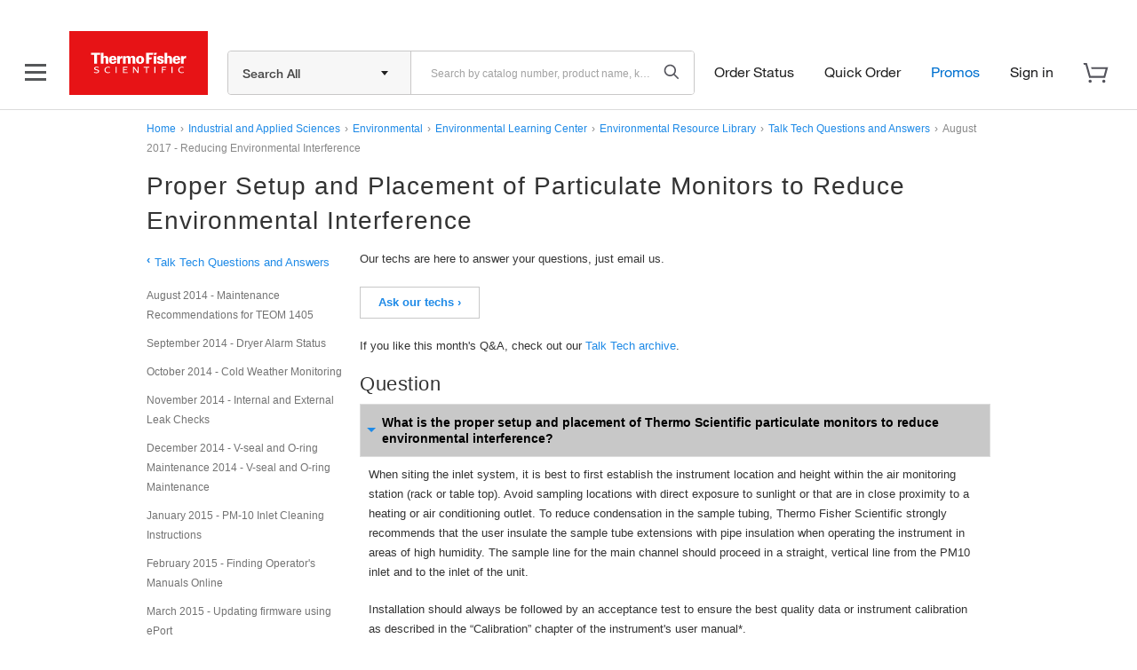

--- FILE ---
content_type: text/css;charset=utf-8
request_url: https://www.thermofisher.com/etc/designs/komodo/clientlibs/cq-base.min.85d35486d70de9005da744758382c30c.css
body_size: 8248
content:
div.image{margin-bottom:20px;overflow:hidden}
div.image img{display:block}
div.image small{display:block}
div.textimage div.image{float:left;margin:0 8px 8px 0}
div.textimage div.text .cq-placeholder{height:1.875rem}
div.textimage div.clear{clear:both}
div.search{padding:0 1px 0 0}
div.searchRight{border-left:1px solid #ddd;float:right;width:150px;padding-left:20px;padding-bottom:20px}
div.searchTrends{text-align:justify}
div.searchRight p{text-align:center;font-weight:bold;margin-bottom:5px}
div.search span.icon img{width:16px;height:16px}
div.search span.icon{padding:0 2px 8px 0;background:url(../../default/images/icons/default.gif) no-repeat}
div.search span.icon.type_doc{background:url(../../default/images/icons/doc.gif) no-repeat}
div.search span.icon.type_eps{background:url(../../default/images/icons/eps.gif) no-repeat}
div.search span.icon.type_gif{background:url(../../default/images/icons/zip.gif) no-repeat}
div.search span.icon.type_jpg{background:url(../../default/images/icons/jpg.gif) no-repeat}
div.search span.icon.type_pdf{background:url(../../default/images/icons/pdf.gif) no-repeat}
div.search span.icon.type_ppt{background:url(../../default/images/icons/ppt.gif) no-repeat}
div.search span.icon.type_tif{background:url(../../default/images/icons/tif.gif) no-repeat}
div.search span.icon.type_txt{background:url(../../default/images/icons/txt.gif) no-repeat}
div.search span.icon.type_xls{background:url(../../default/images/icons/xls.gif) no-repeat}
div.search span.icon.type_zip{background:url(../../default/images/icons/zip.gif) no-repeat}
ins.textAdded{color:#0c0}
del.textRemoved{color:#c00}
img.imageAdded{border:2px solid #0c0}
img.imageRemoved{border:2px solid #c00}
div.image{margin-bottom:20px;overflow:hidden}
div.image img{display:block}
div.image small{display:block}
div.download div.item{clear:both;margin:0 0 8px 0}
div.download span.icon img{width:16px;height:16px}
div.download span.icon{float:left;padding:0 8px 8px 0;background:url(../../default/images/icons/default.gif) no-repeat}
div.download span.icon.type_doc{background:url(../../default/images/icons/doc.gif) no-repeat}
div.download span.icon.type_eps{background:url(../../default/images/icons/eps.gif) no-repeat}
div.download span.icon.type_gif{background:url(../../default/images/icons/zip.gif) no-repeat}
div.download span.icon.type_jpg{background:url(../../default/images/icons/jpg.gif) no-repeat}
div.download span.icon.type_pdf{background:url(../../default/images/icons/pdf.gif) no-repeat}
div.download span.icon.type_ppt{background:url(../../default/images/icons/ppt.gif) no-repeat}
div.download span.icon.type_tif{background:url(../../default/images/icons/tif.gif) no-repeat}
div.download span.icon.type_txt{background:url(../../default/images/icons/txt.gif) no-repeat}
div.download span.icon.type_xls{background:url(../../default/images/icons/xls.gif) no-repeat}
div.download span.icon.type_zip{background:url(../../default/images/icons/zip.gif) no-repeat}
div.carousel{margin-top:7px;margin-bottom:7px}
.cq-carousel{position:relative;width:940px;height:270px;overflow:hidden}
.cq-carousel var{display:none}
.cq-carousel-banner-item{width:940px;height:270px;left:1000px;position:absolute;top:0;background-color:#eee;overflow:hidden}
.cq-carousel-banner-item img{width:940px;height:270px;background:no-repeat center center}
.par .cq-carousel-banner-item img{width:700px;height:245px;background:no-repeat center center}
.par .cq-carousel{width:700px;height:245px}
.par .cq-carousel-banner-item{width:700px;height:245px}
.cq-carousel-banner-item h3,.cq-carousel-banner-item p{padding:10px}
.cq-carousel-banner{position:absolute}
.cq-carousel-banner-switches,.cq-carousel-banner-switches-tl,.cq-carousel-banner-switches-tc,.cq-carousel-banner-switches-tr,.cq-carousel-banner-switches-bl,.cq-carousel-banner-switches-bc,.cq-carousel-banner-switches-br{position:absolute;width:100%;margin:0;padding:0}
.cq-carousel-banner-switches{display:none}
.cq-carousel-banner-switches-tl{top:0;left:0}
.cq-carousel-banner-switches-tc{top:0;left:0;text-align:center}
.cq-carousel-banner-switches-tr{top:0;left:0;text-align:right}
.cq-carousel-banner-switches-bl{bottom:0;left:0}
.cq-carousel-banner-switches-bc{bottom:0;left:0;text-align:center}
.cq-carousel-banner-switches-br{bottom:0;left:0;text-align:right}
.cq-carousel-banner-switch{display:inline-block;margin:8px;padding:0}
.cq-carousel-banner-switch-br{position:absolute;margin:0;padding:0;bottom:0;right:8px}
.cq-carousel-banner-switch-bl{position:absolute;margin:0;padding:0;bottom:0;left:8px}
.cq-carousel-controls a{position:absolute;width:24px;height:48px;top:111px;background:url("../../default/images/carousel/controls.png") no-repeat scroll 0 0 transparent;visibility:hidden}
.cq-carousel-controls a.cq-carousel-active{visibility:visible}
a.cq-carousel-control-prev{left:0;background-position:-24px 0}
a.cq-carousel-control-prev:hover{left:0;background-position:-72px 0}
a.cq-carousel-control-next{right:0}
a.cq-carousel-control-next:hover{right:0;background-position:-48px 0}
.cq-carousel-banner-switch a{display:inline-block;background:url("../../default/images/carousel/switcher.png") no-repeat scroll 0 0 transparent}
.cq-carousel-banner-switch a img{width:25px;height:25px;vertical-align:top}
.cq-carousel-banner-switch a.cq-carousel-active,.cq-carousel-banner-switch a:hover{background-position:-25px 0}
.cq-carousel-banner-switch li{background:none !important;display:inline-block;list-style:none;float:left}
.form_section{width:300px;float:none}
.form_section form{float:left;width:300px}
.form_section fieldset{width:300px;float:left}
.form_section .input_box1{background:url(../../default/images/input_box.gif) no-repeat 0 0;width:185px;height:23px;float:left}
.form_section input{width:175px;padding-left:5px;padding-right:5px;border:0;background:0;padding-top:4px;font-size:11px;color:#999}
.form_section input.sign_up{background:url(../../default/images/sign_up_btn.gif) no-repeat 0 0;width:82px;height:23px;float:left;margin-left:5px;display:inline;cursor:pointer}
form .form_row{display:block;font-size:13px;line-height:24px;color:#666;clear:both}
form .form_field_checkbox,form .form_field_radio{margin-left:20px}
form .form_field_text,form .form_field_textarea{background:url("../../default/images/social/fieldbg.gif") repeat-x scroll center top #fff;border-color:#7c7c7c #c3c3c3 #ddd;border-style:solid;border-width:1px;color:#333;font-family:"Lucida Grande","Lucida Sans Unicode",Arial,Helvetica,sans-serif;font-size:100%;margin:0;padding:2px}
form .form_field_textarea{width:698px}
form .form_row_description{font-size:11px;line-height:12px;clear:both;color:#666}
form .form_rightcol{clear:both}
form .form_rightcolnobr{clear:none;float:right;margin-bottom:15px}
form .form_rightcolnooverflow{overflow:hidden}
form .form_rightcolmark{color:red;font-weight:bold}
form .title{padding-top:10px}
form .form_leftcolmark{color:red}
form .form_leftcollabel{float:left;font-weight:bold}
form .form_leftcolmark{float:left;padding-left:2px;font-weight:bold}
form .form_leftcolnobr{float:left;margin-bottom:15px}
form .form_captcha_input{float:left;width:170px}
form .form_captcha_input input{width:170px}
form .form_captcha_img{float:left;padding-left:16px}
form .form_captcha_refresh{float:right}
form .form_captchatimer{float:left;border:1px solid #ccc}
form .form_captchatimer_bar{float:left;background-color:#ccc;height:8px}
form .customer_survey_submit{float:right;margin-top:28px}
form .form_field_text{width:334px;margin-bottom:4px}
form .form_field_text.form_field_multivalued{width:314px}
form .form_field_select{width:340px}
form .form_error{color:red;font-weight:bold}
form div.section{padding-bottom:10px}
form div.colctrl.section{padding-bottom:0 !important}
form SPAN.mr_write{display:inline-block;width:16px;text-align:right;vertical-align:top}
form div.address div.form_row{margin-bottom:12px}
form div.form_address_state{display:inline-block}
form input.form_address_state{width:204px}
form div.form_address_zip{display:inline-block;padding-left:20px}
form input.form_address_zip{width:80px}
form div.creditcard div.form_row{margin-bottom:12px}
form div.form_cc_expiry_month,form div.form_cc_expiry_year,form div.form_cc_security_code{display:inline-block}
form input.form_cc_expiry_month,form input.form_cc_expiry_year{width:40px}
form div.form_cc_expiry_separator{display:inline-block;font-size:150%;padding-right:6px}
form input.form_cc_ccv{width:70px}
.thinbanner{background-color:#007ed5;border:0;font-size:14px;font-weight:bold;margin:0 auto 10px auto;padding:5px 1%;text-align:center;width:98%}
.thinbanner,.thinbanner a{color:#fff}
.thinbanner a{display:block;text-decoration:none}
.thinbanner a:hover{text-decoration:underline}
.thinbanner-promo{background:#fff;border-top:1px solid #ddd;border-bottom:1px solid #ddd;color:#333}
.thinbanner-promo a{color:#1f86d4;text-decoration:none}
.thinbanner-promo a:hover{color:#155c91}
.thinbanner-lifetech{background-color:#007ed5}
.thinbanner-blue{background-color:#1a2155}
.thinbanner-charcoal{background-color:#555}
.thinbanner-emergency{background-color:#c00}
.thinbanner-info{background-color:#fffacd}
.thinbanner-info a{color:#333}
.thinbanner-info{color:#333}
@media(max-width:767px){.thinbanner{height:32px;line-height:32px;margin-left:-10px;margin-right:-10px;overflow-x:auto;width:auto}
.thinbanner .thinbanner-overflow-x{width:767px}
}
.productlist-mobile-collapse.table-mobile-collapse{border-collapse:separate}
.productlist-mobile-collapse.table-mobile-collapse thead .table-qty-placeholder,.productlist-mobile-collapse.table-mobile-collapse tbody .table-qty-placeholder,.productlist-mobile-collapse.table-mobile-collapse tfoot .table-qty-placeholder,.productlist-mobile-collapse.table-mobile-collapse thead .table-mobile-addcart,.productlist-mobile-collapse.table-mobile-collapse tbody .table-mobile-addcart,.productlist-mobile-collapse.table-mobile-collapse tfoot .table-mobile-addcart{display:none}
@media(max-width:767px){.productlist-mobile-collapse.table-mobile-collapse{border:0}
.productlist-mobile-collapse.table-mobile-collapse tbody td:first-child,.productlist-mobile-collapse.table-mobile-collapse tfoot td:first-child,.productlist-mobile-collapse.table-mobile-collapse tbody td,.productlist-mobile-collapse.table-mobile-collapse tfoot td{border:0;background-color:#fff !important}
.productlist-mobile-collapse.table-mobile-collapse tbody td:first-child a,.productlist-mobile-collapse.table-mobile-collapse tfoot td:first-child a,.productlist-mobile-collapse.table-mobile-collapse tbody td a,.productlist-mobile-collapse.table-mobile-collapse tfoot td a{display:block;margin-left:120px}
.productlist-mobile-collapse.table-mobile-collapse tbody td.text-center,.productlist-mobile-collapse.table-mobile-collapse tfoot td.text-center{text-align:left}
.productlist-mobile-collapse.table-mobile-collapse tbody tr,.productlist-mobile-collapse.table-mobile-collapse tfoot tr{border-top:1px solid #d8d8d8;border-bottom:1px solid #d8d8d8;margin-bottom:20px}
.productlist-mobile-collapse.table-mobile-collapse tbody .table-mobile-addcart,.productlist-mobile-collapse.table-mobile-collapse tfoot .table-mobile-addcart{display:block}
.productlist-mobile-collapse.table-mobile-collapse tbody input.span1,.productlist-mobile-collapse.table-mobile-collapse tfoot input.span1{width:56px}
}
.special-offer-price-container{width:max-content}
.special-offer-label{font-size:12px;font-weight:500;margin:0}
.online-exclusive-label{margin:0;font-size:12px;font-weight:400;line-height:16px}
.end-date-text{font-size:12px;font-weight:400;margin:0}
.end-date-label{font-weight:500}
.end-date-value{font-weight:400}
.special-price-value{font-size:18px;font-weight:500}
.strike-through-price{color:#70707a;font-size:13px;margin:0}
.save-price{text-decoration:none;color:#01891e;font-weight:500 !important;font-size:12px}
.price-block{display:block}
.online-price{font-weight:500}
.mondrian_cq{margin:0 auto 10px}
.mondrian-module{width:100%;height:auto}
.mondrian-module img{height:auto;width:100%}
.mondrian-module .image{margin:0;overflow:hidden}
.mondrian-module,.mondrian-group{clear:both;float:none;margin:0;padding:0;position:relative}
.mondrian-module-block{position:relative;clear:both;float:none;width:auto}
.mondrian-module-list{background-color:#5d89b3;height:100%;overflow-x:hidden;overflow-y:auto;position:absolute;right:0;top:0}
.mondrian-module-list .parsys,.mondrian-module-list ul,.mondrian-module-list ul.default,.mondrian-module-list ul.mondrian-featured-list{display:table;height:100%;margin:0;padding:0;position:relative;width:100%}
.mondrian-module-list .parsys>div{display:table-row;height:100%}
.mondrian-module-list .section ul li a.is-ie-nine{filter:none;height:20%;border-bottom:1px solid #8eadca;padding-top:4.5%;padding-bottom:3.3%;display:block}
.mondrian-module-list ul,.mondrian-module-list ul.default,.mondrian-module-list ul.mondrian-featured-list{background-color:#5d89b3;color:#333}
.mondrian-module-list ul li,.mondrian-module-list ul.default li,.mondrian-module-list ul.mondrian-featured-list li{display:table-row;border-bottom:1px solid #fff}
.mondrian-module-list ul li a,.mondrian-module-list ul.default li a,.mondrian-module-list ul.mondrian-featured-list li a,.mondrian-module-list ul li .btn-flat,.mondrian-module-list ul.default li .btn-flat,.mondrian-module-list ul.mondrian-featured-list li .btn-flat{background-color:#5d89b3;background-image:none;border-bottom:1px solid #8eadca;color:#fff;cursor:pointer;display:table-cell;font-weight:normal;padding:0 15px;text-align:left;vertical-align:middle}
.mondrian-module-list ul li a:hover,.mondrian-module-list ul.default li a:hover,.mondrian-module-list ul.mondrian-featured-list li a:hover,.mondrian-module-list ul li .btn-flat:hover,.mondrian-module-list ul.default li .btn-flat:hover,.mondrian-module-list ul.mondrian-featured-list li .btn-flat:hover{background-color:#00538a}
.mondrian-module-list ul li a:hover,.mondrian-module-list ul.default li a:hover,.mondrian-module-list ul.mondrian-featured-list li a:hover,.mondrian-module-list ul li .btn-flat:hover,.mondrian-module-list ul.default li .btn-flat:hover,.mondrian-module-list ul.mondrian-featured-list li .btn-flat:hover,.mondrian-module-list ul li a:active,.mondrian-module-list ul.default li a:active,.mondrian-module-list ul.mondrian-featured-list li a:active,.mondrian-module-list ul li .btn-flat:active,.mondrian-module-list ul.default li .btn-flat:active,.mondrian-module-list ul.mondrian-featured-list li .btn-flat:active,.mondrian-module-list ul li a:visited,.mondrian-module-list ul.default li a:visited,.mondrian-module-list ul.mondrian-featured-list li a:visited,.mondrian-module-list ul li .btn-flat:visited,.mondrian-module-list ul.default li .btn-flat:visited,.mondrian-module-list ul.mondrian-featured-list li .btn-flat:visited{color:#fff;text-decoration:none}
.cq-wcm-edit .section.mondrian{margin-bottom:200px}
.cq-wcm-edit .mondrian-module-list{height:auto !important}
.cq-wcm-edit .mondrian-module-list .parsys{display:block}
.cq-wcm-edit .mondrian-module-list .parsys>div{display:block}
.mondrian-module-a{max-width:1170px}
.mondrian-module-a .mondrian-submodule-left{float:left}
.mondrian-module-a .mondrian-submodule-right{float:right}
.mondrian-module-a .mondrian-submodule-right .mondrian-module-inner{float:left;height:100%}
.mondrian-module-a .mondrian-submodule-left,.mondrian-module-a .mondrian-submodule-right{height:auto}
.cq-wcm-edit .section.mondrian .mondrian-module-a{height:auto;overflow:auto}
.cq-wcm-edit .section.mondrian .mondrian-module-a .mondrian-submodule-right .mondrian-module-list .cq-dd-pages{height:233px;overflow:auto}
.mondrian-module-b{max-width:1170px}
.mondrian-module-b .mondrian-submodule-left{float:left}
.mondrian-module-b .mondrian-submodule-right{float:right}
.mondrian-module-b .mondrian-submodule-left,.mondrian-module-b .mondrian-submodule-right{width:585px;height:auto}
.mondrian-module-b .mondrian-submodule-right .mondrian-module-inner:first-child{width:292px}
.mondrian-module-b .mondrian-submodule-right .mondrian-module-inner{width:auto;float:left}
.cq-wcm-edit .section.mondrian .mondrian-module-b{height:auto}
.mondrian-module-d{max-width:1170px}
.mondrian-module-d .mondrian-submodule-left{float:left;width:612px}
.mondrian-module-d .mondrian-submodule-right{float:right;width:558px}
.mondrian-module-d .mondrian-submodule-right .mondrian-module-inner{width:266px}
.mondrian-module-d .mondrian-submodule-right .mondrian-module-inner.mondrian-module-list{width:292px;height:100%}
.mondrian-module-d .mondrian-submodule-right .mondrian-module-inner{height:inherit}
.mondrian-module-d .mondrian-submodule-right .mondrian-module-inner>div{height:inherit;overflow:hidden}
.mondrian-module-d .mondrian-submodule-left,.mondrian-module-d .mondrian-submodule-right{height:auto}
.mondrian-module-f{max-width:870px}
.mondrian-module-f .mondrian-submodule-left{width:590px}
.mondrian-module-f .mondrian-submodule-right{width:280px}
.cq-wcm-edit .section.mondrian .mondrian-module-f .mondrian-submodule-right .parsys{display:block;height:auto}
.cq-wcm-edit .section.mondrian .mondrian-module-f .mondrian-submodule-right .parsys>div{display:block}
.cq-wcm-edit .section.mondrian .mondrian-module-f .mondrian-submodule-right .cq-dd-pages{height:276px}
.mondrian-module-g{max-width:870px}
.mondrian-module-g .mondrian-submodule-left{float:left;width:505px}
.mondrian-module-g .mondrian-submodule-right{float:right;margin-top:2px;width:365px}
.mondrian-module-g .mondrian-submodule-right .mondrian-module-block{margin-top:-2px}
.mondrian-module-g .mondrian-submodule-left,.mondrian-module-g .mondrian-submodule-right{height:auto}
.mondrian-module-j{max-width:1170px}
.mondrian-module-j .mondrian-submodule-left{width:293px;float:left}
.mondrian-module-j .mondrian-submodule-right{width:584px;float:right}
.mondrian-module-j .mondrian-submodule-right .mondrian-module-inner.mondrian-module-list{width:291px}
.mondrian-module-j .mondrian-submodule-left,.mondrian-module-j .mondrian-submodule-right{height:auto}
.cq-wcm-edit .section.mondrian .mondrian-module-j .mondrian-submodule-right .mondrian-module-list .parsys>div{display:block;max-width:239px;max-height:233px;overflow:hidden}
.cq-wcm-edit .section.mondrian .mondrian-module-j .mondrian-submodule-right .mondrian-module-list ul{display:block}
.mondrian-module-k{max-width:1170px}
.mondrian-module-k .mondrian-submodule-left{float:left;width:878px}
.mondrian-module-k .mondrian-submodule-right{float:right;width:292px}
.mondrian-module-k .mondrian-submodule-right .mondrian-module-list{width:25%}
.mondrian-module-k .mondrian-submodule-left,.mondrian-module-k .mondrian-submodule-right{height:auto}
@media(max-width:979px){.mondrian-module img{max-width:100% !important}
.mondrian-module-list{background-color:#fff}
.mondrian-module-list ul,.mondrian-module-list ul.default,.mondrian-module-list ul.mondrian-featured-list{background-color:#fff}
.mondrian-module-list ul li a,.mondrian-module-list ul.default li a,.mondrian-module-list ul.mondrian-featured-list li a,.mondrian-module-list ul li .btn-flat,.mondrian-module-list ul.default li .btn-flat,.mondrian-module-list ul.mondrian-featured-list li .btn-flat{background-color:#fff;border:0;color:#1e8ae7;font-weight:bold}
.mondrian-module-list ul li a:active,.mondrian-module-list ul.default li a:active,.mondrian-module-list ul.mondrian-featured-list li a:active,.mondrian-module-list ul li .btn-flat:active,.mondrian-module-list ul.default li .btn-flat:active,.mondrian-module-list ul.mondrian-featured-list li .btn-flat:active,.mondrian-module-list ul li a:visited,.mondrian-module-list ul.default li a:visited,.mondrian-module-list ul.mondrian-featured-list li a:visited,.mondrian-module-list ul li .btn-flat:visited,.mondrian-module-list ul.default li .btn-flat:visited,.mondrian-module-list ul.mondrian-featured-list li .btn-flat:visited,.mondrian-module-list ul li a:hover,.mondrian-module-list ul.default li a:hover,.mondrian-module-list ul.mondrian-featured-list li a:hover,.mondrian-module-list ul li .btn-flat:hover,.mondrian-module-list ul.default li .btn-flat:hover,.mondrian-module-list ul.mondrian-featured-list li .btn-flat:hover,.mondrian-module-list ul li a:focus,.mondrian-module-list ul.default li a:focus,.mondrian-module-list ul.mondrian-featured-list li a:focus,.mondrian-module-list ul li .btn-flat:focus,.mondrian-module-list ul.default li .btn-flat:focus,.mondrian-module-list ul.mondrian-featured-list li .btn-flat:focus,.mondrian-module-list ul li a:link,.mondrian-module-list ul.default li a:link,.mondrian-module-list ul.mondrian-featured-list li a:link,.mondrian-module-list ul li .btn-flat:link,.mondrian-module-list ul.default li .btn-flat:link,.mondrian-module-list ul.mondrian-featured-list li .btn-flat:link{background-color:#fff}
.mondrian-module-list ul li a:visited,.mondrian-module-list ul.default li a:visited,.mondrian-module-list ul.mondrian-featured-list li a:visited,.mondrian-module-list ul li .btn-flat:visited,.mondrian-module-list ul.default li .btn-flat:visited,.mondrian-module-list ul.mondrian-featured-list li .btn-flat:visited{color:#7b26c9}
.mondrian-module-list ul li a:hover,.mondrian-module-list ul.default li a:hover,.mondrian-module-list ul.mondrian-featured-list li a:hover,.mondrian-module-list ul li .btn-flat:hover,.mondrian-module-list ul.default li .btn-flat:hover,.mondrian-module-list ul.mondrian-featured-list li .btn-flat:hover,.mondrian-module-list ul li a:focus,.mondrian-module-list ul.default li a:focus,.mondrian-module-list ul.mondrian-featured-list li a:focus,.mondrian-module-list ul li .btn-flat:focus,.mondrian-module-list ul.default li .btn-flat:focus,.mondrian-module-list ul.mondrian-featured-list li .btn-flat:focus{color:#27245f}
.mondrian-module-list ul li a:link,.mondrian-module-list ul.default li a:link,.mondrian-module-list ul.mondrian-featured-list li a:link,.mondrian-module-list ul li .btn-flat:link,.mondrian-module-list ul.default li .btn-flat:link,.mondrian-module-list ul.mondrian-featured-list li .btn-flat:link{color:#1e8ae7}
}
@media(max-width:479px){.mondrian-module-list{position:relative}
.mondrian-module-list ul li,.mondrian-module-list ul.default li,.mondrian-module-list ul.mondrian-featured-list li{height:42px}
}
@media screen and (min-width:768px) and (max-width:979px){.mondrian-module-list{overflow:hidden !important}
.mondrian-module-list .section ul li a.is-ie-nine{filter:none;height:15%;border-bottom:0;padding-top:0;padding-bottom:0;font-size:9px;display:block}
}
.mondrian-module-a .mondrian-submodule-left,.mondrian-module-a .mondrian-submodule-right{height:auto;width:50%}
.mondrian-module-a .mondrian-submodule-right .mondrian-module-inner{width:50%}
.mondrian-module-a .mondrian-module-list{border-left:1px solid #5d89b3}
@media(min-width:980px){.mondrian-module-a{height:auto;overflow:visible}
}
@media(min-width:768px) and (max-width:979px){.mondrian-module-a{height:auto;overflow:visible}
}
@media(max-width:979px){.mondrian-module-a .mondrian-module-list{border-left:0}
.cq-wcm-edit .section.mondrian .mondrian-module-a .mondrian-submodule-right .cq-dd-pages{height:178px}
}
@media(max-width:767px){.mondrian-module-a .mondrian-submodule-left,.mondrian-module-a .mondrian-submodule-right{width:100%;margin-top:-3px}
.mondrian-module-a .mondrian-module-list{width:50%}
.cq-wcm-edit .section.mondrian .mondrian-module-a .mondrian-submodule-right .mondrian-module-list .cq-dd-pages{height:auto}
}
@media(max-width:479px){.mondrian-module-a .mondrian-submodule-right .mondrian-module-list{width:100%}
}
.mondrian-module-b .mondrian-submodule-left,.mondrian-module-b .mondrian-submodule-right{width:50%;height:100%}
.mondrian-module-b .mondrian-submodule-right .mondrian-module-inner:first-child,.mondrian-module-b .mondrian-submodule-right .mondrian-module-inner{width:50%}
@media(min-width:980px){.mondrian-module-b{height:auto;overflow:visible}
}
@media(min-width:768px) and (max-width:979px){.mondrian-module-b{height:auto;overflow:visible}
}
@media(max-width:767px){.mondrian-module-b .mondrian-submodule-left,.mondrian-module-b .mondrian-submodule-right{width:100%}
.mondrian-module-b .mondrian-submodule-left .mondrian-module-inner,.mondrian-module-b .mondrian-submodule-right .mondrian-module-inner{margin-top:-3px}
}
.mondrian-module-d .mondrian-submodule-left{width:52%}
.mondrian-module-d .mondrian-submodule-left,.mondrian-module-d .mondrian-submodule-right{height:100%}
.mondrian-module-d .mondrian-submodule-right{width:48%;position:relative}
.mondrian-module-d .mondrian-submodule-right .mondrian-module-inner{width:50%;float:left;max-height:233px;overflow:hidden}
.mondrian-module-d .mondrian-submodule-right .mondrian-module-inner.mondrian-module-list{overflow-y:auto;width:50%;float:right}
@media(max-width:979px){.mondrian-module-d .mondrian-submodule-right .mondrian-module-inner{max-height:auto}
}
@media(max-width:767px){.mondrian-module-d .mondrian-submodule-left{width:100%;float:none}
.mondrian-module-d .mondrian-submodule-right{width:100%;float:none}
.mondrian-module-d .mondrian-submodule-right .mondrian-module-inner{height:100%;width:50%;max-height:none}
.mondrian-module-d .mondrian-submodule-right .mondrian-module-inner.mondrian-module-list{float:none;position:absolute}
}
.mondrian-module-f .mondrian-submodule-left{width:67%;height:auto}
.mondrian-module-f .mondrian-submodule-right{width:33%;height:100%}
@media(min-width:980px){.template-2-column .mondrian-module-f{height:auto}
.mondrian-module-f{height:auto;overflow:visible}
}
@media(min-width:768px) and (max-width:979px){.mondrian-module-f{height:auto;overflow:visible}
}
@media(max-width:979px){.cq-wcm-edit .section.mondrian .mondrian-module-f .mondrian-submodule-right .cq-dd-pages{max-height:230px}
}
@media(max-width:767px){.mondrian-module-f .mondrian-submodule-left,.mondrian-module-f .mondrian-submodule-right{width:auto}
.mondrian-module-f .mondrian-module-list{position:relative;width:100%}
.mondrian-module-f .mondrian-module-list ul li,.mondrian-module-f .mondrian-module-list ul.default li,.mondrian-module-f .mondrian-module-list ul.mondrian-featured-list li{height:42px}
.cq-wcm-edit .section.mondrian .mondrian-module-f .mondrian-submodule-right .cq-dd-pages{max-height:none}
}
.mondrian-module-g .mondrian-submodule-left{width:58%}
.mondrian-module-g .mondrian-submodule-right{width:42%}
.mondrian-module-g .mondrian-submodule-left,.mondrian-module-g .mondrian-submodule-right{height:auto}
@media(max-width:979px){.mondrian-module-g .mondrian-submodule-left,.mondrian-module-g .mondrian-submodule-right{float:none;width:100%}
.mondrian-module-g .mondrian-submodule-left .mondrian-module-block,.mondrian-module-g .mondrian-submodule-right .mondrian-module-block{clear:none;float:left;width:50%}
.mondrian-module-g .mondrian-submodule-right{margin-top:-3px;margin-left:1px}
}
@media(max-width:479px){.mondrian-module-g .mondrian-submodule-right{float:none;width:100%}
.mondrian-module-g .mondrian-submodule-right .mondrian-module-block{clear:both;float:none;width:100%}
}
.mondrian-module-j .mondrian-submodule-left,.mondrian-module-j .mondrian-submodule-right{height:auto}
.mondrian-module-j .mondrian-submodule-left{width:25%}
.mondrian-module-j .mondrian-submodule-right{position:relative;width:50%}
.mondrian-module-j .mondrian-submodule-right .mondrian-module-inner,.mondrian-module-j .mondrian-submodule-right .mondrian-module-inner.mondrian-module-list{width:50%}
@media(min-width:980px){.mondrian-module-j{height:auto;overflow:visible}
}
@media(min-width:768px) and (max-width:979px){.mondrian-module-j{height:auto;overflow:visible}
}
@media(max-width:979px){.cq-wcm-edit .section.mondrian .mondrian-module-j .mondrian-submodule-right .mondrian-module-list .parsys>div{height:auto;max-height:none;max-width:initial}
.cq-wcm-edit .section.mondrian .mondrian-module-j .mondrian-submodule-right .mondrian-module-list .cq-dd-pages{max-height:179px}
}
@media(max-width:767px){.mondrian-module-j .mondrian-submodule-left{width:50%}
.mondrian-module-j .mondrian-submodule-right{margin-top:-3px;position:relative;width:100%}
.mondrian-module-j .mondrian-module-list{position:absolute}
.cq-wcm-edit .section.mondrian .mondrian-module-j .mondrian-submodule-right .mondrian-module-list .cq-dd-pages{max-height:none}
}
.mondrian-module-k .mondrian-submodule-left{width:75%}
.mondrian-module-k .mondrian-submodule-right{width:25%}
.mondrian-module-k .mondrian-submodule-left,.mondrian-module-k .mondrian-submodule-right{height:auto}
@media(min-width:980px){.mondrian-module-k{height:auto;overflow:visible}
}
@media(min-width:768px) and (max-width:979px){.mondrian-module-k{height:auto;overflow:visible}
}
@media(max-width:767px){.mondrian-module-k .mondrian-submodule-left,.mondrian-module-k .mondrian-submodule-right{width:100%;float:none;clear:both}
.mondrian-module-k .mondrian-submodule-right .mondrian-module-list{position:relative;width:100%}
.mondrian-module-k .mondrian-submodule-right .mondrian-module-list ul li,.mondrian-module-k .mondrian-submodule-right .mondrian-module-list ul.default li,.mondrian-module-k .mondrian-submodule-right .mondrian-module-list ul.mondrian-featured-list li{height:42px}
}
.container-leftnav .collapse{overflow:visible;height:auto}
.container-leftnav .nav-list-arrow{display:none}
.container-leftnav .nav-list li{word-break:break-word}
.link-leftnav-toggle{display:none}
@media(max-width:767px){.link-leftnav-toggle{display:block;margin:0 auto 10px}
.container-leftnav{margin-bottom:10px;margin-left:-10px;overflow:hidden;height:0}
.container-leftnav.in{height:auto;position:relative}
.container-leftnav .leftnav-movable{visibility:hidden}
.container-leftnav .collapse{height:0;overflow:hidden;padding-left:20px;position:absolute;top:0}
.container-leftnav .in{height:auto;position:relative}
.container-leftnav .nav-list,.container-leftnav .item-header{background-color:#eee;margin:auto}
.container-leftnav .nav-list{border-right:1px solid #d8d8d8;border-bottom:1px solid #d8d8d8}
.container-leftnav li{line-height:36px}
.container-leftnav .item-header{padding:10px;cursor:pointer}
.container-leftnav .nav-list a:link,.container-leftnav .nav-list a:visited{color:#333}
.container-leftnav .nav-list a:link,.container-leftnav .nav-list{padding-left:14px}
.container-leftnav .nav-list-arrow{display:inline}
.container-leftnav .nav-list-header{background-color:#eee;border-top:1px solid #d8d8d8;border-right:1px solid #d8d8d8;border-radius:0;margin:0;padding:10px 10px 0 14px}
.container-leftnav .item-no-children{font-weight:bold;position:relative}
.container-leftnav .item-no-children a{display:inline-block}
.container-leftnav #navListActive .item-content a{padding-left:25px}
}
.image-gallery-search{border-bottom-color:#ccc;box-shadow:0 3px 3px rgba(0,0,0,.1);margin-bottom:2em}
.image-gallery-recent-header a{font-size:13px;font-weight:normal}
.image-gallery-recent .thumbnail{border:0;border-radius:0;display:inline-block;padding:0}
.image-gallery-recent .thumbnail img{border:1px solid transparent;-webkit-transition:all .2s ease-in-out;-moz-transition:all .2s ease-in-out;-o-transition:all .2s ease-in-out;transition:all .2s ease-in-out}
.image-gallery-recent .thumbnail:hover img{border:1px solid #036ac8}
.image-gallery-recent .well{text-align:center}
.image-gallery-recent .well p{text-align:left}
.filmstrip-container{background:#fff;border-top:1px solid transparent;border-bottom:1px solid transparent;box-shadow:none;margin:auto;position:relative}
.filmstrip-container .filmstrip-inner{height:inherit;overflow:hidden;width:100%;position:relative}
.filmstrip-container .filmstrip-inner>.item{display:none;position:relative;-webkit-transition:.6s ease-in-out left;-moz-transition:.6s ease-in-out left;-o-transition:.6s ease-in-out left;transition:.6s ease-in-out left}
.filmstrip-container .filmstrip-inner>.item>img,.filmstrip-container .filmstrip-inner>.item>a>img{display:block;line-height:1}
.filmstrip-container .filmstrip-inner>.active,.filmstrip-container .filmstrip-inner>.next,.filmstrip-container .filmstrip-inner>.prev{display:block}
.filmstrip-container .filmstrip-inner>.active{left:0}
.filmstrip-container .filmstrip-inner>.next,.filmstrip-container .filmstrip-inner>.prev{position:absolute;top:0;width:100%}
.filmstrip-container .filmstrip-inner>.next{left:100%}
.filmstrip-container .filmstrip-inner>.prev{left:-100%}
.filmstrip-container .filmstrip-inner>.next.left,.filmstrip-container .filmstrip-inner>.prev.right{left:0}
.filmstrip-container .filmstrip-inner>.active.left{left:-100%}
.filmstrip-container .filmstrip-inner>.active.right{left:100%}
.filmstrip-container .filmstrip-title{font-size:20px;font-weight:bold;margin:10px 0 10px 30px}
.filmstrip-container .item{margin:auto}
.filmstrip-container .thumbnail{box-shadow:none;border:0;display:inline-table}
.filmstrip-container .thumbnail-link{display:table}
.filmstrip-container a .caption{caption-side:bottom;color:#1e8ae7;display:table-caption;padding:0;text-align:left}
.filmstrip-container a:hover .caption{color:#1e8ae7}
.filmstrip-container a.filmstrip-control{background:#fff;border:0;border-radius:0;color:#555;margin:0;padding:0;top:0;bottom:0;width:27px;outline:0;position:absolute;font-size:60px;font-weight:100;line-height:30px;text-align:center;opacity:.7}
.filmstrip-container a.filmstrip-control:hover{background:#fff;text-decoration:none;opacity:.9}
.filmstrip-container .filmstrip-control.left{left:0}
.filmstrip-container .filmstrip-control.right{right:0}
.filmstrip-container .thumbnail img{max-width:100%;vertical-align:top}
.filmstrip-container.dark{background:#f3f3f3;border-top:1px solid #d8d8d8;border-bottom:1px solid #d8d8d8;box-shadow:inset 0 0 0 1px #fff}
.filmstrip-container.dark a.filmstrip-control,.filmstrip-container.dark a.filmstrip-control:hover{background:transparent}
@media(max-width:767px){.filmstrip-container .thumbnail{display:table-cell}
}
.datafilter{border-bottom:1px solid #e5e5e5}
.datafilter .filter label{font-weight:bold}
.datafilter .search-events-container{position:relative}
.datafilter .searchField{white-space:nowrap}
.datafilter .searchField::-ms-clear{display:none}
.eventSection ul{padding:0;margin:0}
.eventSection ul li{list-style:none}
.eventSection ul li.eventContainer{border-bottom:1px solid #dcdcdc;clear:both}
.eventSection ul li.eventContainer .eventInfo{overflow:hidden;margin:25px 0}
.eventSection ul li.eventContainer .eventInfo .eventThummb{width:18%;float:left;padding-right:2%}
.eventSection ul li.eventContainer .eventInfo .eventDtl{padding-left:0;float:left;width:80%}
.eventInfo .eventTitle{margin:-8px 0 0 0}
.eventInfo .eventTitle,.eventInfo .eventSchedule,.eventInfo .eventLocation{display:block;font-size:16px;line-height:30px}
.eventInfo .eventSchedule{font-weight:bold}
.eventInfo .eventDescription{margin-top:9px;display:block}
.eventInfo .eventProps{display:block}
.eventInfo .eventProps .prop{margin-right:15px}
.eventListContainer{height:auto !important;min-height:300px}
.eventListContainer .noResultFound{margin-left:auto;margin-right:auto;display:block;padding:30px;text-align:center;font-weight:bold}
ul#progress{list-style:none;width:125px;margin:0 auto;padding-top:50px;padding-bottom:50px}
ul#progress li{float:left;position:relative;width:15px;height:15px;border:1px solid #fff;border-radius:50px;margin-left:10px;border-left:1px solid #111;border-top:1px solid #111;border-right:1px solid #333;border-bottom:1px solid #333;background:#000}
ul#progress li:first-child{margin-left:0}
.ball{background-color:#2187e7;background-image:-moz-linear-gradient(90deg,#555759 25%,#1e8ae7);background-image:-webkit-linear-gradient(90deg,#555759 25%,#1e8ae7);width:15px;height:15px;border-radius:50px;-moz-transform:scale(0);-webkit-transform:scale(0);-moz-animation:loading 1s linear forwards;-webkit-animation:loading 1s linear forwards}
.pulse{width:15px;height:15px;border-radius:30px;border:1px solid #00c6ff;box-shadow:0 0 5px #00c6ff;position:absolute;top:-1px;left:-1px;-moz-transform:scale(0);-webkit-transform:scale(0);-webkit-animation:pulse 1s ease-out;-moz-animation:pulse 1s ease-out}
#layer1{-moz-animation-delay:.5s;-webkit-animation-delay:.5s}
#layer2{-moz-animation-delay:1s;-webkit-animation-delay:1s}
#layer3{-moz-animation-delay:1.5s;-webkit-animation-delay:1.5s}
#layer4{-moz-animation-delay:2s;-webkit-animation-delay:2s}
#layer5{-moz-animation-delay:2.5s;-webkit-animation-delay:2.5s}
#layer7{-moz-animation-delay:1.5s;-webkit-animation-delay:1.5s}
#layer8{-moz-animation-delay:2s;-webkit-animation-delay:2s}
#layer9{-moz-animation-delay:2.5s;-webkit-animation-delay:2.5s}
#layer10{-moz-animation-delay:3s;-webkit-animation-delay:3s}
#layer11{-moz-animation-delay:3.5s;-webkit-animation-delay:3.5s}
@-moz-keyframes loading{0{-moz-transform:scale(0,0)}
100%{-moz-transform:scale(1,1)}
}
@-webkit-keyframes loading{0{-webkit-transform:scale(0,0)}
100%{-webkit-transform:scale(1,1)}
}
@-moz-keyframes pulse{0{-moz-transform:scale(0);opacity:0}
10%{-moz-transform:scale(1);opacity:.5}
50%{-moz-transform:scale(1.75);opacity:0}
100%{-moz-transform:scale(0);opacity:0}
}
@-webkit-keyframes pulse{0{-webkit-transform:scale(0);opacity:0}
10%{-webkit-transform:scale(1);opacity:.5}
50%{-webkit-transform:scale(1.75);opacity:0}
100%{-webkit-transform:scale(0);opacity:0}
}
@media screen and (min-width:480px) and (max-width:767px){.grid-preset-2-children .grid-preset-child,.grid-preset-3-children .grid-preset-child,.grid-preset-4-children .grid-preset-child,.grid-preset-5-children .grid-preset-child,.grid-preset-6-children .grid-preset-child{width:100%;margin:0}
.eventSection ul li.eventContainer .eventInfo .eventThummb,.eventSection ul li.eventContainer .eventInfo .eventDtl{width:100%;margin-bottom:30px}
}
@media screen and (max-width:479px){.grid-preset-2-children .grid-preset-child,.grid-preset-3-children .grid-preset-child,.grid-preset-4-children .grid-preset-child,.grid-preset-5-children .grid-preset-child,.grid-preset-6-children .grid-preset-child{width:100%;margin:0}
.eventSection ul li.eventContainer .eventInfo .eventThummb{width:100%;margin-bottom:30px}
}
.bloglisting{margin-top:20px}
.bloglisting-post img{float:left;margin:0 15px 15px 0}
.bloglisting-post .item_header img{display:none}
.bloglisting-features,.bloglisting-control{display:none}
.news_type,.timestamp{color:#999;font-weight:normal}
.summary{font-style:italic;margin-bottom:10px}
.read_all{font-weight:bold;margin-left:10px}
.blogdetail .page-header,.photodetail .page-header{margin-top:0}
.blogdetail .page-header h1,.photodetail .page-header h1{font-size:1.6em;line-height:1.3em;margin-top:0}
.blogdetail div.textimage div.image{float:left;line-height:0;margin:0 15px 15px 0}
.blogdetail div.textimage div.text{overflow:visible}
.blogdetail .tags .muted,.photodetail .tags .muted{float:left;margin-bottom:20px}
.photodetail-photo{margin-bottom:15px;text-align:center}
.talkradio{margin:20px 0}
p.cq-redirect-notice{margin:20px 0 20px 0;border:1px solid #ddd;text-align:center;padding:40px}
.row.event_listing{margin-left:0}
.img-rounded img{border-radius:5px}
.img-border img{border:1px solid #aaa}
.img-rounded-border img{border-radius:5px;border:1px solid #aaa}
.img-left img{float:left;margin-right:10px;margin-bottom:10px}
.img-right img{float:right;margin-left:10px;margin-bottom:10px}
.table-column-dividers th,.table-column-dividers td{border-right:1px solid #d6d6d6}
.table-column-dividers th:last-of-type,.table-column-dividers td:last-of-type{border-right:0}
.content .halfwidth-hr{width:50%}
.content .fullwidth-hr{width:100%}
.contentimageheader h1{background-position:100% 0;height:198px;margin:0 0 10px 0;text-indent:-9999px}
.dark-text{color:#9c7301}
.lite-text{color:#888}
.mark-text{background-color:#ffffad;color:#444}
.promo-text{color:#058759}
.caption-text{color:#888;font-size:12px}
.legal-text{color:#888;font-size:11px}
.intro-text{color:#333;font-size:16px}
.text-white{color:#fff}
.kdcalculator input{margin-bottom:0}
.kdcalculator tbody td input{width:90%}
.kdcalculator hr{margin:0 0 10px 0;width:100%}
.kdcalculator ul{margin-bottom:10px}
.kdcalculator-title{font-size:14px;font-weight:bold;padding:5px 0}
.kdcalculator .dissCalculator{float:left;width:70%}
.kdcalculator .resourcesPod{float:right;width:28%}
.kdcalculator .button{font-weight:normal}
.kdcalculator .btn-toolbar .button.pull-right{margin-left:5px}
.headline_content_shadow{position:absolute;left:0;bottom:10px;background-color:#000;opacity:.7;filter:alpha(opacity=70);width:100%;height:80px;padding:10px 0}
.headline_content{position:absolute;overflow:hidden;left:0;bottom:10px}
.headline_content h1{width:auto;height:25px;margin:35px 30px 20px 38px}
.headline_content h4{color:#fff;font-size:22px;font-weight:normal;margin:0 30px 10px 38px}
.headline_content p{color:#fff;font-size:16px;margin:0 30px 0 38px}
.view-press-releases .views-row-odd{background-color:#eaf1f7;border-top:1px solid #dfe5eb;border-bottom:1px solid #dfe5eb}
.view-press-releases .view-filters{background-color:#eee;padding:10px}
.view-press-releases .view-filters .filters,.view-press-releases .view-filters .search{padding:0;width:240px;display:none}
.view-press-releases .view-filters .date{float:left;width:15%}
.view-press-releases .view-filters .title{float:left;width:85%}
.view-press-releases .views-row{padding:15px 10px}
.view-press-releases .views-row .print_icon{display:none}
.view-press-releases .views-row .date{float:left;width:15%}
.view-press-releases .views-row .content{clear:none;padding:0;float:left;width:85%}
.view-press-releases{margin-bottom:10px;padding:10px}
#releases-year-tabs{float:left;padding-top:20px}
#releases-year-tabs a.active{background-color:#eee;margin-top:-2px;padding:9px 10px}
#releases-year-tabs a{background-color:#fff;border:1px solid #eee;clear:none;float:right;margin-right:2px;padding:8px 10px}
#releases-filter-links{clear:right;float:right;line-height:33px;padding-top:20px;text-align:right;width:310px}
#releases-filter-links a{margin-left:10px}
.mainRTE,.LTRawHTML,.aside .section,.text table{margin-bottom:20px}
.aside .section .section{margin-bottom:0}
.sidebar h2,.sidebar .h2,.aside h2,.aside .h2{line-height:18px;font-size:15px;margin-bottom:10px}
.aside .image{margin-bottom:10px}
.download,.external,.flash,.image,.reference{margin-bottom:20px}
.external iframe{border:0}
.list p{margin-bottom:0}
.listcontainer li{margin-bottom:7px}
body .batch-search-button,body #keyword,body #sequence,body #typespecies,body #chromosome,body #primer-vcf,body .batch-opt,body #product-type label,body #target-type label,body #selectspecies label{-webkit-border-radius:0;-moz-border-radius:0;border-radius:0}
body .genomic-product-search .block,body .genomic-product-recent-searches .block{background:transparent;padding:0}
body .g720.genomic-product-search{margin-left:0;float:none;width:100%}
body .genomic-product-search legend{margin-bottom:0;border-bottom:0}
body .genomic-product-search #product-type,body .genomic-product-search #target-type,body .genomic-product-search #species{margin-top:0}
body .genomic-product-recent-searches{display:none}
body #keyword,body #sequence,body #typespecies,body #chromosome,body #primer-vcf,body .batch-opt{background:#e8e8e8}
.table-list-sku{width:13%}
.table-list-name{width:21%}
.table-list-size{width:12%}
.table-list-msds{width:12%}
.table-list-documents{width:12%}
.table-list-price{width:20%}
.table-list-qty{width:10%}
.contact-selector.form-inline label{line-height:30px}
.list-spaced li{margin-bottom:10px}
.featuredproduct img{width:100%}
.productWrapper{overflow:hidden;height:230px}
.productWrapper>img{flex-shrink:0;min-width:100%;min-height:100%;display:flex;justify-content:center;align-items:center;overflow:hidden;object-fit:cover;background-size:cover;background:center center;width:inherit;height:inherit}
@media(max-width:979px){form .form_field_textarea,form .form_field_select,form .form_button_submit{width:100%}
}
@media(max-width:767px){form input[type="submit"]{width:100%}
form .customtext{width:100%}
form .customtext .form_field_text{width:100%}
}
form .form_field_text,form .form_field_textarea{background:#fff;border:1px solid #ccc;-webkit-box-shadow:inset 0 1px 1px rgba(0,0,0,0.075);-moz-box-shadow:inset 0 1px 1px rgba(0,0,0,0.075);box-shadow:inset 0 1px 1px rgba(0,0,0,0.075);-webkit-transition:border linear .2s,box-shadow linear .2s;-moz-transition:border linear .2s,box-shadow linear .2s;-o-transition:border linear .2s,box-shadow linear .2s;transition:border linear .2s,box-shadow linear .2s}
form .form_field_text:focus,form .form_field_textarea:focus{border-color:rgba(82,168,236,0.8);outline:0;outline:thin dotted \9;-webkit-box-shadow:inset 0 1px 1px rgba(0,0,0,0.075),0 0 8px rgba(82,168,236,0.6);-moz-box-shadow:inset 0 1px 1px rgba(0,0,0,0.075),0 0 8px rgba(82,168,236,0.6);box-shadow:inset 0 1px 1px rgba(0,0,0,0.075),0 0 8px rgba(82,168,236,0.6)}
.width100Percent,.form_field_text.width100Percent{display:block;min-height:22px;max-width:100% !important;width:inherit\9;-webkit-box-sizing:border-box;-moz-box-sizing:border-box;box-sizing:border-box}
.form_field_text.input-block-level{max-width:100% !important;width:inherit\9}
.template-3-column form .parsys_column .form_field_text,.template-3-column form .parsys_column .form_field_select{width:95%}
form div.section{clear:both}
form div.section.heading{padding-bottom:0}
form div.section.radio,form div.section.checkbox{padding-left:0}
.form_field_radio,.form_field_checkbox,.radio input[type="radio"],.checkbox input[type="checkbox"]{margin-left:0;margin-right:2px}
form h3,.checkbox .form_leftcollabel label,.radio .form_leftcollabel label,.captcha label,.customtext .form_leftcollabel label,.dropdown .form_leftcollabel label,.upload .form_leftcollabel label{color:#333;font-size:13px;font-weight:bold;line-height:20px;margin-bottom:5px}
form h3,.checkbox .form_leftcollabel label,.radio .form_leftcollabel label,.captcha label,.textwithconfirmation .form_leftcollabel label,.dropdown .form_leftcollabel label,.upload .form_leftcollabel label{color:#333;font-size:13px;font-weight:bold;line-height:20px;margin-bottom:5px}
form .form_captcha_input,form .form_captcha_refresh,form .form_captcha_img{float:left;display:inline-block;margin-right:5px;width:auto}
form .form_captcha_img{padding:2px 10px 3px 10px}
form .form_captcha_refresh input{padding-top:4px;padding-bottom:4px}
.captcha input{margin-bottom:0}
form .form_captchatimer{margin-top:-15px}
.submit input{padding-left:20px;padding-right:20px;width:20%}
form .form_error{color:#ee3134;font-weight:normal}
form .form_leftcolmark{color:#ee3134}
.aligned-checkboxes input[type="checkbox"]{float:none;margin-top:0;margin-right:10px}
.aligned-checkboxes .form_row{margin-bottom:10px;max-width:450px;position:relative}
.aligned-checkboxes .form_row label{display:inline-block;width:220px;font-weight:normal}
#preferred_email{display:none}
div.brightcoveplaylist.section,div.brightcoveplayer.section{margin-bottom:20px}
div.brightcoveplaylist.section button>div,div.brightcoveplayer.section button>div{text-align:left}
div.brightcoveplayer .btn-link:nth-child(2){text-align:left;margin-left:0;white-space:pre}
div.brightcoveplayer .btn-link>.icon-play-circle{margin-right:10px}
@media(max-width:767px){.video-thumbnail,.video-thumbnail img,.video-description{height:50% !important;width:50% !important}
}
.normal-whitespace{white-space:normal !important}
.promocardparsys>.new,.featuredContainerPar>.new{clear:left;margin-left:12px}
.featuredcategory>img{width:100%}
.featuredcategory>.leftimg>img{width:49%;float:left;padding-right:5px}
.featuredcategory>.rightimg>img{width:49%;float:right}
.featuredcategoriescontainer h4{margin-left:12px;margin:11px 0 20px 11px;font-size:22.099999999999998px;line-height:23.1px;letter-spacing:.5px;font-weight:normal}
.featuredContainerPar>.fourcol{width:170px !important;margin-bottom:20px}
.featuredContainerPar>.twocol{width:349px !important;margin-bottom:20px}
.featuredContainerPar>.featuredcategory a{font-size:15.99px;font-weight:normal;line-height:24px;margin:11px 0 11px 0;letter-spacing:.5px}
.promocard .configure-box{margin-right:10px;width:310px;margin-top:10px}
.card-container .card{position:relative;min-height:300px;color:#000;word-wrap:break-word;word-break:break-all;margin-bottom:10px}
.card-container .card.card-sm{min-height:240px}
.card-container .card.card-md{min-height:360px}
.card-container .card.card-lg{min-height:440px}
.card-container .card .card-header h3{background:#fff;border:1px solid #f3f3f3;border-bottom:0 solid black;box-sizing:border-box;padding:6px;margin:0;position:absolute;top:0;left:0;z-index:1;right:0;color:inherit}
.card-container .card .card-image{min-height:120px;background-position:center;background-size:cover;background-repeat:no-repeat;overflow:hidden;text-align:center;background-color:#e4e4e4;position:absolute;top:0;bottom:45px;left:0;right:0}
.card-container .card .card-title .card-image{top:32px}
.card-container .card .card-body{background-color:#333;color:#d9d9d9;font-size:15px;line-height:21px;padding-bottom:15px;position:absolute;bottom:0;left:0;right:0}
.card-container .card .card-body p{padding:10px 10px 0 10px;margin:0}
.card-container .card .card-badge{background-color:#555;background-image:url('cq-base/img/bg-promo-badge.png');background-repeat:no-repeat;background-position:right -3px;text-transform:none;line-height:2;width:auto;padding:2px 40px 3px 10px;display:inline-block}
.card-container .card a{color:#1e8ae7}
.card-container .card a:hover{color:#27245f}
.card-container .card a:hover .card-body{color:#fff}
.card-container .card a:hover .card-badge{background-color:#dd1f25;color:#fff}
@media(max-width:767px){.card-container .card{margin-bottom:10px;min-height:0}
.card-container .card .card-header,.card-container .card .card-body,.card-container .card .card-image{position:relative}
.card-container .card .card-image{height:200px}
.card-container .card.card-sm{min-height:0}
.card-container .card.card-sm .card-image{height:140px}
.card-container .card.card-md{min-height:0}
.card-container .card.card-md .card-image{min-height:240px}
.card-container .card.card-lg{min-height:0}
.card-container .card.card-lg .card-image{min-height:300px}
}
.parsys_column{width:100%}
.parsys_column{margin-bottom:10px}
.well>.parsys>.parsys_column{margin-bottom:0}
.parsys_column>.parsys_column{float:left;margin-bottom:0}
.cq-colctrl-lt0-c0{width:49%;margin-right:1%}
.cq-colctrl-lt0-c1{width:49%;margin-left:1%}
.cq-colctrl-bordered-lt0-c0{width:43.055555555556%;padding-right:6.875%}
.cq-colctrl-bordered-lt0-c1{width:48.055555555556%;margin-left:1.8749999999995%}
.template-1-column .cq-colctrl-lt0-c0{width:49.473684210526%;margin-right:0}
.template-1-column .cq-colctrl-lt0-c1{width:49.473684210526%;margin-left:1.05263158%}
.cq-colctrl-lt1-c0{width:74.5%;*width:74.3%;margin-right:1%}
.cq-colctrl-lt1-c1{width:23.5%;*width:23.3%;margin-left:1%}
.template-1-column .cq-colctrl-lt1-c0{width:74.736842105263%;margin-right:0}
.template-1-column .cq-colctrl-lt1-c1{width:24.210526315789%;margin-left:1.05263158%}
.cq-colctrl-lt2-c0{width:23.5%;*width:23.3%;margin-right:1%}
.cq-colctrl-lt2-c1{width:74.5%;*width:74.3%;margin-left:1%}
.template-1-column .cq-colctrl-lt2-c0{width:24.210526315789%;margin-right:0}
.template-1-column .cq-colctrl-lt2-c1{width:74.736842105263%;margin-left:1.05263158%}
.cq-colctrl-lt3-c0{width:32%;margin-right:1%}
.cq-colctrl-lt3-c1{width:32%;margin-left:1%;margin-right:1%}
.cq-colctrl-lt3-c2{width:32%;margin-left:1%}
.cq-colctrl-bordered-lt3-c0{width:31.166666666667%;padding-right:1.05555555555525%}
.cq-colctrl-bordered-lt3-c1{width:31.166666666667%;margin-left:1.05555555555525%;padding-right:1.05555555555525%}
.cq-colctrl-bordered-lt3-c2{width:31.166666666667%;margin-left:1.05555555555525%}
.template-1-column .cq-colctrl-lt3-c0{width:32.631578947368%;margin-right:0}
.template-1-column .cq-colctrl-lt3-c1{width:32.631578947368%;margin-left:1.052631578947%;margin-right:0}
.template-1-column .cq-colctrl-lt3-c2{width:32.631578947368%;margin-left:1.052631578947%}
.cq-colctrl-lt4-c0{width:23.5%;*width:23.3%;margin-right:1%}
.cq-colctrl-lt4-c1{width:23.5%;*width:23.3%;margin-left:1%;margin-right:1%}
.cq-colctrl-lt4-c2{width:23.5%;*width:23.3%;margin-left:1%;margin-right:1%}
.cq-colctrl-lt4-c3{width:23.5%;*width:23.3%;margin-left:1%}
.cq-colctrl-bordered-lt4-c0{width:21.527777777778%;padding-right:2.2916666666665%}
.cq-colctrl-bordered-lt4-c1{width:21.527777777778%;margin-left:2.2916666666665%;padding-right:2.2916666666665%}
.cq-colctrl-bordered-lt4-c2{width:21.527777777778%;margin-left:2.2916666666665%;padding-right:2.2916666666665%}
.cq-colctrl-bordered-lt4-c3{width:21.527777777778%;margin-left:2.2916666666665%}
.template-1-column .cq-colctrl-lt4-c0{width:24.210526315789%;margin-right:0}
.template-1-column .cq-colctrl-lt4-c1{width:24.210526315789%;margin-left:1.052631578947%;margin-right:0}
.template-1-column .cq-colctrl-lt4-c2{width:24.210526315789%;margin-left:1.052631578947%;margin-right:0}
.template-1-column .cq-colctrl-lt4-c3{width:24.210526315789%;margin-left:1.052631578947%}
.cq-colctrl-lt5-c0{width:49%;margin-right:1%}
.cq-colctrl-lt5-c1{width:23.5%;*width:23.3%;margin-left:1%;margin-right:1%}
.cq-colctrl-lt5-c2{width:23.5%;*width:23.3%;margin-left:1%}
.cq-colctrl-lt5-c0{width:49.473684210526%;margin-right:0}
.cq-colctrl-lt5-c1{width:24.210526315789%;margin-left:1.052631578947%;margin-right:0}
.cq-colctrl-lt5-c2{width:24.210526315789%;margin-left:1.052631578947%}
.cq-colctrl-lt6-c0{width:23.5%;*width:23.3%;margin-right:1%}
.cq-colctrl-lt6-c1{width:23.5%;*width:23.3%;margin-left:1%;margin-right:1%}
.cq-colctrl-lt6-c2{width:49%;margin-left:1%}
.cq-colctrl-lt6-c0{width:24.210526315789%;margin-right:0}
.cq-colctrl-lt6-c1{width:24.210526315789%;margin-left:1.052631578947%;margin-right:0}
.cq-colctrl-lt6-c2{width:49.473684210526%;margin-left:1.052631578947%}
.cq-colctrl-lt7-c0{width:66%;margin-right:1%}
.cq-colctrl-lt7-c1{width:32%;margin-left:1%}
.cq-colctrl-lt7-c0{width:66.315789473684%;margin-right:0}
.cq-colctrl-lt7-c1{width:32.631578947368%;margin-left:1.052631578947%}
.cq-colctrl-lt8-c0{width:32%;margin-right:1%}
.cq-colctrl-lt8-c1{width:66%;margin-left:1%}
.cq-colctrl-lt8-c0{width:32.631578947368%;margin-right:0}
.cq-colctrl-lt8-c1{width:66.315789473684%;margin-left:1.052631578947%}
.cq-colctrl-bordered-lt0-c0,.cq-colctrl-bordered-lt3-c0,.cq-colctrl-bordered-lt3-c1,.cq-colctrl-bordered-lt4-c0,.cq-colctrl-bordered-lt4-c1,.cq-colctrl-bordered-lt4-c2{border-right:1px solid #d8d8d8;margin-right:-1px}
.parsys_column{*zoom:1}
.parsys_column:before,.parsys_column:after{display:table;content:"";line-height:0}
.parsys_column:after{clear:both}
.parsys_column>.parsys_column:after{clear:none}
@media screen and (min-width:768px) and (max-width:979px){.template-1-column .cq-colctrl-lt0-c0,.cq-colctrl-lt0-c0{width:49%;margin-left:0;padding-bottom:30px}
.template-1-column .cq-colctrl-lt0-c1,.cq-colctrl-lt0-c1{width:49%;margin-left:1%;padding-bottom:30px}
.template-1-column .cq-colctrl-lt3-c0{width:32.5%;margin-left:0;padding-bottom:18px}
.cq-colctrl-lt3-c0{width:30%;margin-left:0;padding-bottom:18px}
.template-1-column .cq-colctrl-lt3-c1,.template-1-column .cq-colctrl-lt3-c2,.cq-colctrl-lt3-c1,.cq-colctrl-lt3-c2{width:32.5%;margin-left:1%;padding-bottom:18px}
.cq-colctrl-lt3-c1,.cq-colctrl-lt3-c2{width:30.5%;margin-left:1%;padding-bottom:18px}
}
@media screen and (min-width:480px) and (max-width:767px){.template-1-column .cq-colctrl-lt4-c0,.template-1-column .cq-colctrl-lt4-c1,.template-1-column .cq-colctrl-lt4-c2,.template-1-column .cq-colctrl-lt4-c3{width:50%;margin:auto}
.cq-colctrl-lt4-c3,.cq-colctrl-lt4-c0{width:31%;margin-left:0;padding-bottom:30px}
.cq-colctrl-lt4-c0,.cq-colctrl-lt4-c3{width:48%;margin-left:0;padding-bottom:30px}
.cq-colctrl-lt4-c1,.cq-colctrl-lt4-c2{width:48%;margin-left:1%;padding-bottom:30px}
.template-1-column .cq-colctrl-lt0-c0,.cq-colctrl-lt0-c0{width:49%;margin-left:0;padding-bottom:30px}
.template-1-column .cq-colctrl-lt0-c1,.cq-colctrl-lt0-c1{width:49%;margin-left:1%;padding-bottom:30px}
.template-1-column .cq-colctrl-lt3-c0{width:48%;margin-left:4px;padding-bottom:30px}
.template-1-column .cq-colctrl-lt3-c2{width:48%;margin-left:4px;padding-bottom:30px;clear:both}
.template-1-column .cq-colctrl-lt3-c1{width:48%;margin-left:1%;padding-bottom:18px}
.cq-colctrl-lt5-c0,.cq-colctrl-lt6-c2{width:100%;margin-left:0;padding-bottom:18px}
.cq-colctrl-lt5-c1,.cq-colctrl-lt6-c0{width:49%;margin-left:0;padding-bottom:18px}
.cq-colctrl-lt5-c2,.cq-colctrl-lt6-c1{width:49%;margin-left:1%;padding-bottom:18px}
.cq-colctrl-bordered-lt4-c0,.cq-colctrl-bordered-lt4-c1,.cq-colctrl-bordered-lt4-c2,.cq-colctrl-bordered-lt4-c3{width:45%;margin:10px auto;padding:5px}
}
@media screen and (max-width:479px){.template-1-column .cq-colctrl-lt4-c0,.template-1-column .cq-colctrl-lt4-c3,.template-1-column .cq-colctrl-lt4-c1,.template-1-column .cq-colctrl-lt4-c2,.template-1-column .cq-colctrl-lt0-c0,.template-1-column .cq-colctrl-lt0-c1,.cq-colctrl-lt0-c1,.cq-colctrl-lt0-c0,.template-1-column .cq-colctrl-lt3-c0,.template-1-column .cq-colctrl-lt3-c2,.template-1-column .cq-colctrl-lt3-c1,.cq-colctrl-lt7-c0,.cq-colctrl-lt7-c1,.cq-colctrl-lt8-c0,.cq-colctrl-lt8-c1,.cq-colctrl-lt5-c0,.cq-colctrl-lt5-c1,.cq-colctrl-lt5-c2,.cq-colctrl-lt6-c0,.cq-colctrl-lt6-c1,.cq-colctrl-lt6-c2,.cq-colctrl-bordered-lt0-c0,.cq-colctrl-bordered-lt0-c1,.cq-colctrl-bordered-lt3-c0,.cq-colctrl-bordered-lt3-c1,.cq-colctrl-bordered-lt3-c2,.cq-colctrl-bordered-lt4-c0,.cq-colctrl-bordered-lt4-c1,.cq-colctrl-bordered-lt4-c2,.cq-colctrl-bordered-lt4-c3,.cq-colctrl-lt1-c0,.cq-colctrl-lt1-c1,.template-1-column .cq-colctrl-lt1-c0,.template-1-column .cq-colctrl-lt1-c1,.template-1-column .cq-colctrl-lt2-c0,.template-1-column .cq-colctrl-lt2-c1,.cq-colctrl-lt2-c0,.cq-colctrl-lt2-c1,.cq-colctrl-lt3-c0,.cq-colctrl-lt3-c1,.cq-colctrl-lt3-c2,.cq-colctrl-lt4-c0,.cq-colctrl-lt4-c1,.cq-colctrl-lt4-c2,.cq-colctrl-lt4-c3{width:100%;margin-left:0;padding-bottom:30px}
}